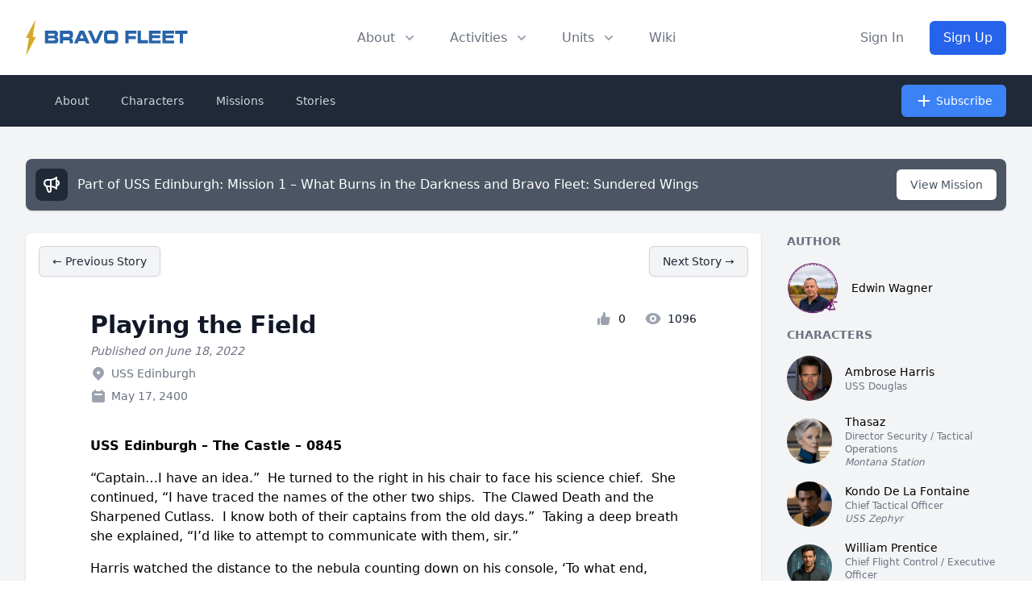

--- FILE ---
content_type: text/html; charset=UTF-8
request_url: https://bravofleet.com/story/55882/
body_size: 12828
content:
<!DOCTYPE html>
<!DOCTYPE html>
<html lang="en" class="scroll-smooth">
<head><meta http-equiv="Content-Type" content="text/html; charset=utf-8">
<title>
  Playing the Field - Bravo Fleet</title>
<meta data-n-head="ssr" name="viewport" content="width=device-width, initial-scale=1">
<meta data-n-head="ssr" data-hid="og:url" name="og:url" property="og:url" content="https://bravofleet.com/story/55882/" />
<meta data-n-head="ssr" data-hid="og:type" name="og:type" property="og:type" content="website">
<meta data-n-head="ssr" data-hid="og:image" name="og:image" property="og:image" content="https://bravofleet.com/images/bf-og.jpg">
<meta data-n-head="ssr" data-hid="og:image:type" name="og:image:type" property="og:image:type" content="image/png">
<meta data-n-head="ssr" data-hid="og:image:width" name="og:image:width" property="og:image:width" content="1200">
<meta data-n-head="ssr" data-hid="og:image:height" name="og:image:height" property="og:image:height" content="630">
<meta name="twitter:image" content="https://bravofleet.com/images/bf-og.jpg">
<meta name="twitter:card" content="summary_large_image">
<meta data-n-head="ssr" data-hid="og:site_name" name="og:site_name" property="og:site_name" content="Bravo Fleet">

<meta property="twitter:domain" content="bravofleet.com">
<meta property="twitter:url" content="https://bravofleet.com/story/55882/">

<meta name="globalsign-domain-verification" content="5d2Ulal7zfhBAPO4WuhI5VosrlmZKYtJx9lh6huKqW" />
<script async src="https://www.googletagmanager.com/gtag/js?id=UA-144588354-1"></script>
<script>
  window.dataLayer = window.dataLayer || [];
  function gtag(){dataLayer.push(arguments);}
  gtag('js', new Date());

  gtag('config', 'UA-144588354-1');
</script>
<script type="text/javascript" src="https://bravofleet.com/wp-content/themes/cambrian/js/modernizr-1.5.min.js"></script>
<link rel="stylesheet" href="https://bravofleet.com/wp-content/themes/cambrian/style.css">
<link href="https://bravofleet.com/wp-content/themes/cambrian/tailwind.min.css" rel="stylesheet">
<link rel="stylesheet" href="https://use.fontawesome.com/releases/v5.15.4/css/all.css">
<link href="https://fonts.googleapis.com/css?family=Open+Sans:400,800i|Roboto:400,900,900i|Nunito:300,400,700" rel="stylesheet">
<script src="https://code.jquery.com/jquery-3.3.1.slim.min.js" integrity="sha384-q8i/X+965DzO0rT7abK41JStQIAqVgRVzpbzo5smXKp4YfRvH+8abtTE1Pi6jizo" crossorigin="anonymous"></script>
</head>
<body>
        
    
<!-- Alert Banner -->
<header>
    <div class="relative bg-white" id="header">
      <div class="flex justify-between items-center max-w-7xl mx-auto px-4 py-6 sm:px-6 md:justify-start md:space-x-10 lg:px-8">
        <div class="flex justify-start lg:w-0 lg:flex-1">
          <a href="/" class="logo"><img id="header-logo" class="inline-block no-select" src="https://bravofleet.com/images/bf-full.svg"></a>
          <!--<a href="/" class="logo"><img class="inline-block no-select" src="https://bravofleet.com/images/bf-full-pride.png"></a>-->
        </div>
        <div class="-mr-2 -my-2 md:hidden">
          <button type="button" id="mobile-button" class="bg-white rounded-md p-2 inline-flex items-center justify-center text-gray-400 hover:text-gray-500 hover:bg-gray-100 focus:outline-none focus:ring-2 focus:ring-inset focus:ring-blue-500" aria-expanded="false">
            <span class="sr-only">Open menu</span>
            <!-- Heroicon name: outline/menu -->
            <svg class="h-6 w-6" xmlns="http://www.w3.org/2000/svg" fill="none" viewBox="0 0 24 24" stroke="currentColor" aria-hidden="true">
              <path stroke-linecap="round" stroke-linejoin="round" stroke-width="2" d="M4 6h16M4 12h16M4 18h16"></path>
            </svg>
          </button>
        </div>
        <nav class="hidden md:flex space-x-10">
          <div class="relative">
            <!-- Item active: "text-gray-900", Item inactive: "text-gray-500" -->
            <button id="about-button" type="button" class="text-gray-500 group rounded-md inline-flex items-center text-base font-medium hover:text-gray-900 focus:outline-none" aria-expanded="false">
              <span>About</span>
              <!--
                Heroicon name: solid/chevron-down

                Item active: "text-gray-600", Item inactive: "text-gray-400"
              -->
              <svg class="text-gray-400 ml-2 h-5 w-5 group-hover:text-gray-500" xmlns="http://www.w3.org/2000/svg" viewBox="0 0 20 20" fill="currentColor" aria-hidden="true">
                <path fill-rule="evenodd" d="M5.293 7.293a1 1 0 011.414 0L10 10.586l3.293-3.293a1 1 0 111.414 1.414l-4 4a1 1 0 01-1.414 0l-4-4a1 1 0 010-1.414z" clip-rule="evenodd"></path>
              </svg>
            </button>
          </div>

          <div class="relative">
            <!-- Item active: "text-gray-900", Item inactive: "text-gray-500" -->
            <button id="activities-button" type="button" class="text-gray-500 group rounded-md inline-flex items-center text-base font-medium hover:text-gray-900 focus:outline-none" aria-expanded="false">
              <span>Activities</span>
              <!--
                Heroicon name: solid/chevron-down

                Item active: "text-gray-600", Item inactive: "text-gray-400"
              -->
              <svg class="text-gray-400 ml-2 h-5 w-5 group-hover:text-gray-500" xmlns="http://www.w3.org/2000/svg" viewBox="0 0 20 20" fill="currentColor" aria-hidden="true">
                <path fill-rule="evenodd" d="M5.293 7.293a1 1 0 011.414 0L10 10.586l3.293-3.293a1 1 0 111.414 1.414l-4 4a1 1 0 01-1.414 0l-4-4a1 1 0 010-1.414z" clip-rule="evenodd"></path>
              </svg>
            </button>
          </div>
          <div class="relative">
            <!-- Item active: "text-gray-900", Item inactive: "text-gray-500" -->
            <button id="units-button" type="button" class="text-gray-500 group rounded-md inline-flex items-center text-base font-medium hover:text-gray-900 focus:outline-none" aria-expanded="false">
              <span>Units</span>
              <!--
                Heroicon name: solid/chevron-down

                Item active: "text-gray-600", Item inactive: "text-gray-400"
              -->
              <svg class="text-gray-400 ml-2 h-5 w-5 group-hover:text-gray-500" xmlns="http://www.w3.org/2000/svg" viewBox="0 0 20 20" fill="currentColor" aria-hidden="true">
                <path fill-rule="evenodd" d="M5.293 7.293a1 1 0 011.414 0L10 10.586l3.293-3.293a1 1 0 111.414 1.414l-4 4a1 1 0 01-1.414 0l-4-4a1 1 0 010-1.414z" clip-rule="evenodd"></path>
              </svg>
            </button>
          </div>
          <a href="https://wiki.bravofleet.com">
            <button class="text-base font-medium text-gray-500 hover:text-gray-900">Wiki</button>
          </a>
        </nav>
                <div class="hidden md:flex items-center justify-end md:flex-1 lg:w-0">
          <a href="/wp-login.php" class="whitespace-nowrap text-base font-medium text-gray-500 hover:text-gray-900">
            Sign In
          </a>
          <a href="/join" class="ml-8 whitespace-nowrap inline-flex items-center justify-center px-4 py-2 border border-transparent rounded-md shadow-sm text-base font-medium text-white bg-gradient-to-r from-blue-600 to-blue-600 hover:from-blue-700 hover:to-blue-700">
            Sign Up
          </a>
        </div>
              </div>

      <!--
        Mobile menu, show/hide based on mobile menu state.

        Entering: "duration-200 ease-out"
          From: "opacity-0 scale-95"
          To: "opacity-100 scale-100"
        Leaving: "duration-100 ease-in"
          From: "opacity-100 scale-100"
          To: "opacity-0 scale-95"
      -->
      <div class="absolute z-30 top-0 inset-x-0 p-2 transition transform origin-top-right hidden" id="mobile-menu">
        <div class="rounded-lg shadow-lg ring-1 ring-black ring-opacity-5 bg-white divide-y-2 divide-gray-50">
          <div class="pt-5 pb-6 px-5">
            <div class="flex items-center justify-between">
              <div>
                 <a href="/" class="logo"><img style="display:inline-block" src="https://bravofleet.com/wp-content/themes/cambrian/images/bf-bolt.png"> Bravo Fleet</a>
              </div>
              <div class="-mr-2">
                <button type="button" id="mobile-close" class="bg-white rounded-md p-2 inline-flex items-center justify-center text-gray-400 hover:text-gray-500 hover:bg-gray-100 focus:outline-none focus:ring-2 focus:ring-inset focus:ring-blue-500">
                  <span class="sr-only">Close menu</span>
                  <svg class="h-6 w-6" xmlns="http://www.w3.org/2000/svg" fill="none" viewBox="0 0 24 24" stroke="currentColor" aria-hidden="true">
                    <path stroke-linecap="round" stroke-linejoin="round" stroke-width="2" d="M6 18L18 6M6 6l12 12"></path>
                  </svg>
                </button>
              </div>
            </div>
            <div class="mt-6">
              <nav class="grid grid-cols-1 gap-7">
                <a href="/writing" class="-m-3 p-3 flex items-center rounded-lg hover:bg-gray-50">
                  <div class="flex-shrink-0 flex items-center justify-center h-10 w-10 rounded-md bg-gradient-to-r from-blue-600 to-blue-700 text-white">
                    <i class="fas fa-pencil-alt fa-fw text-xl text-white"></i>
                  </div>
                  <div class="ml-4 text-base font-medium text-gray-900">
                    Writing
                  </div>
                </a>

                <a href="/competitions" class="-m-3 p-3 flex items-center rounded-lg hover:bg-gray-50">
                  <div class="flex-shrink-0 flex items-center justify-center h-10 w-10 rounded-md bg-gradient-to-r from-blue-600 to-blue-700 text-white">
                    <i class="fas fa-trophy fa-fw text-xl text-white"></i>
                  </div>
                  <div class="ml-4 text-base font-medium text-gray-900">
                    Competitions
                  </div>
                </a>

                <a href="/games" class="-m-3 p-3 flex items-center rounded-lg hover:bg-gray-50">
                  <div class="flex-shrink-0 flex items-center justify-center h-10 w-10 rounded-md bg-gradient-to-r from-blue-600 to-blue-700 text-white">
                    <i class="fas fa-users fa-fw text-xl text-white"></i>
                  </div>
                  <div class="ml-4 text-base font-medium text-gray-900">
                    Roleplaying Games
                  </div>
                </a>

                <a href="https://wiki.bravofleet.com" class="-m-3 p-3 flex items-center rounded-lg hover:bg-gray-50">
                  <div class="flex-shrink-0 flex items-center justify-center h-10 w-10 rounded-md bg-gradient-to-r from-blue-600 to-blue-700 text-white">
                    <i class="fas fa-bolt fa-fw text-xl text-white"></i>
                  </div>
                  <div class="ml-4 text-base font-medium text-gray-900">
                    Wiki
                  </div>
                </a>
                
                <a href="https://discord.gg/bravofleet" class="-m-3 p-3 flex items-center rounded-lg hover:bg-gray-50">
                  <div class="flex-shrink-0 flex items-center justify-center h-10 w-10 rounded-md bg-gradient-to-r from-blue-600 to-blue-700 text-white">
                    <i class="fab fa-discord fa-fw text-xl text-white"></i>
                  </div>
                  <div class="ml-4 text-base font-medium text-gray-900">
                    Discord
                  </div>
                </a>
              </nav>
            </div>
          </div>
          <div class="py-6 px-5">
            <div class="grid grid-cols-2 gap-4">
              <a href="/group/cadets" class="text-base font-medium text-gray-900 hover:text-gray-700">
                Starbase Bravo
              </a>
              <a href="/group/task-force-17" class="text-base font-medium text-gray-900 hover:text-gray-700">
                Task Force 17
              </a>
              <a href="/group/task-force-21" class="text-base font-medium text-gray-900 hover:text-gray-700">
                Task Force 21
              </a>
              <a href="/group/task-force-47" class="text-base font-medium text-gray-900 hover:text-gray-700">
                Task Force 47
              </a>
              <a href="/group/task-force-72" class="text-base font-medium text-gray-900 hover:text-gray-700">
                Task Force 72
              </a>
              <a href="/group/task-force-86" class="text-base font-medium text-gray-900 hover:text-gray-700">
                Task Force 86
              </a>
              <a href="/group/task-force-93" class="text-base font-medium text-gray-900 hover:text-gray-700">
                Task Force 93
              </a>
              <a href="/group/reserves" class="text-base font-medium text-gray-900 hover:text-gray-700">
                Reserves
              </a>
            </div>
            <div class="mt-6">
                            <a href="/wp-login.php" class="w-full flex items-center justify-center px-4 py-2 border border-transparent rounded-md shadow-sm text-base font-medium text-white bg-gradient-to-r from-blue-600 to-blue-600 hover:from-blue-700 hover:to-blue-700">
                Sign In
              </a>
              <p class="mt-6 text-center text-base font-medium text-gray-500">
                New member?
                <a href="/join" class="text-gray-900">
                  Sign Up
                </a>
              </p>
                          </div>
          </div>
        </div>
      </div>
  
    <div id="about-menu" class="absolute inset-x-0 transform shadow-lg opacity-0 -translate-y-1 hidden transition ease-out duration-150 -mt-2">
      <div class="absolute inset-0 flex">
        <div class="bg-gray-50 w-1/2"></div>
        <div class="bg-gray-100 w-1/2"></div>
      </div>
      <div class="relative max-w-7xl mx-auto grid grid-cols-1 lg:grid-cols-2">
        <nav class="grid gap-y-10 px-4 py-8 bg-gray-50 sm:grid-cols-2 sm:gap-x-8 sm:px-6 lg:px-8 xl:pr-12">
          <div class="space-y-5">
            <h3 class="text-sm leading-5 font-medium tracking-wide text-gray-500 uppercase">
              Community
            </h3>
            <ul class="space-y-6">
              <!--<li class="flow-root">-->
              <!--  <a href="/about" class="-m-3 p-3 flex items-center space-x-4 rounded-md text-base leading-6 font-medium text-gray-900 hover:bg-gray-100 transition ease-in-out duration-150">-->
              <!--    <svg class="flex-shrink-0 h-6 w-6 text-gray-400" xmlns="http://www.w3.org/2000/svg" fill="none" viewBox="0 0 24 24" stroke="currentColor">-->
              <!--      <path stroke-linecap="round" stroke-linejoin="round" stroke-width="2" d="M13 16h-1v-4h-1m1-4h.01M21 12a9 9 0 11-18 0 9 9 0 0118 0z" />-->
              <!--    </svg>-->
              <!--    <span>About</span>-->
              <!--  </a>-->
              <!--</li>-->
              <li class="flow-root">
                <a href="/staff" class="-m-3 p-3 flex items-center space-x-4 rounded-md text-base leading-6 font-medium text-gray-900 hover:bg-gray-100 transition ease-in-out duration-150">
                  <svg class="flex-shrink-0 h-6 w-6 text-gray-400" xmlns="http://www.w3.org/2000/svg" fill="none" viewBox="0 0 24 24" stroke="currentColor">
                    <path stroke-linecap="round" stroke-linejoin="round" stroke-width="2" d="M17 20h5v-2a3 3 0 00-5.356-1.857M17 20H7m10 0v-2c0-.656-.126-1.283-.356-1.857M7 20H2v-2a3 3 0 015.356-1.857M7 20v-2c0-.656.126-1.283.356-1.857m0 0a5.002 5.002 0 019.288 0M15 7a3 3 0 11-6 0 3 3 0 016 0zm6 3a2 2 0 11-4 0 2 2 0 014 0zM7 10a2 2 0 11-4 0 2 2 0 014 0z" />
                  </svg>
                  <span>Staff</span>
                </a>
              </li>
              <li class="flow-root">
                <a href="https://wiki.bravofleet.com/index.php/Category:Bravo_Fleet_Policies" class="-m-3 p-3 flex items-center space-x-4 rounded-md text-base leading-6 font-medium text-gray-900 hover:bg-gray-100 transition ease-in-out duration-150">
                  <svg class="flex-shrink-0 h-6 w-6 text-gray-400" xmlns="http://www.w3.org/2000/svg" fill="none" viewBox="0 0 24 24" stroke="currentColor">
                    <path stroke-linecap="round" stroke-linejoin="round" stroke-width="2" d="M8 14v3m4-3v3m4-3v3M3 21h18M3 10h18M3 7l9-4 9 4M4 10h16v11H4V10z" />
                  </svg>
                  <span>Policy</span>
                </a>
              </li>
              <li class="flow-root">
                <a href="/votes" class="-m-3 p-3 flex items-center space-x-4 rounded-md text-base leading-6 font-medium text-gray-900 hover:bg-gray-100 transition ease-in-out duration-150">
                  <svg class="flex-shrink-0 h-6 w-6 text-gray-400" xmlns="http://www.w3.org/2000/svg" fill="none" viewBox="0 0 24 24" stroke="currentColor">
                    <path stroke-linecap="round" stroke-linejoin="round" stroke-width="2" d="M9 5H7a2 2 0 00-2 2v12a2 2 0 002 2h10a2 2 0 002-2V7a2 2 0 00-2-2h-2M9 5a2 2 0 002 2h2a2 2 0 002-2M9 5a2 2 0 012-2h2a2 2 0 012 2m-6 9l2 2 4-4" />
                  </svg>
                  <span>Votes</span>
                </a>
              </li>
              <li class="flow-root">
                <a href="/trials" class="-m-3 p-3 flex items-center space-x-4 rounded-md text-base leading-6 font-medium text-gray-900 hover:bg-gray-100 transition ease-in-out duration-150">
                  <svg class="flex-shrink-0 h-6 w-6 text-gray-400" xmlns="http://www.w3.org/2000/svg" fill="none" viewBox="0 0 24 24" stroke="currentColor">
                    <path stroke-linecap="round" stroke-linejoin="round" stroke-width="2" d="M3 6l3 1m0 0l-3 9a5.002 5.002 0 006.001 0M6 7l3 9M6 7l6-2m6 2l3-1m-3 1l-3 9a5.002 5.002 0 006.001 0M18 7l3 9m-3-9l-6-2m0-2v2m0 16V5m0 16H9m3 0h3" />
                  </svg>
                  <span>JAG</span>
                </a>
              </li>
              <li class="flow-root">
                <a href="https://wiki.bravofleet.com/index.php?title=Bravo_Fleet_FAQ" class="-m-3 p-3 flex items-center space-x-4 rounded-md text-base leading-6 font-medium text-gray-900 hover:bg-gray-100 transition ease-in-out duration-150">
                  <svg class="flex-shrink-0 h-6 w-6 text-gray-400" xmlns="http://www.w3.org/2000/svg" class="h-6 w-6" fill="none" viewBox="0 0 24 24" stroke="currentColor">
                      <path stroke-linecap="round" stroke-linejoin="round" stroke-width="2" d="M8.228 9c.549-1.165 2.03-2 3.772-2 2.21 0 4 1.343 4 3 0 1.4-1.278 2.575-3.006 2.907-.542.104-.994.54-.994 1.093m0 3h.01M21 12a9 9 0 11-18 0 9 9 0 0118 0z" />
                    </svg>
                  <span>FAQ</span>
                </a>
              </li>
            </ul>
          </div>
          <div class="space-y-5">
            <h3 class="text-sm leading-5 font-medium tracking-wide text-gray-500 uppercase">
              Resources
            </h3>
            <ul class="space-y-6">
              <li class="flow-root">
                <a href="/registry" class="-m-3 p-3 flex items-center space-x-4 rounded-md text-base leading-6 font-medium text-gray-900 hover:bg-gray-100 transition ease-in-out duration-150">
                  <svg class="flex-shrink-0 h-6 w-6 text-gray-400" xmlns="http://www.w3.org/2000/svg" fill="none" viewBox="0 0 24 24" stroke="currentColor">
                    <path stroke-linecap="round" stroke-linejoin="round" stroke-width="2" d="M5 8h14M5 8a2 2 0 110-4h14a2 2 0 110 4M5 8v10a2 2 0 002 2h10a2 2 0 002-2V8m-9 4h4" />
                  </svg>
                  <span>Command Registry</span>
                </a>
              </li>
              <li class="flow-root">
                <a href="/graphics" class="-m-3 p-3 flex items-center space-x-4 rounded-md text-base leading-6 font-medium text-gray-900 hover:bg-gray-100 transition ease-in-out duration-150">
                  <!-- Heroicon name: globe-alt -->
                  <svg class="flex-shrink-0 h-6 w-6 text-gray-400" xmlns="http://www.w3.org/2000/svg" fill="none" viewBox="0 0 24 24" stroke="currentColor">
                    <path stroke-linecap="round" stroke-linejoin="round" stroke-width="2" d="M4 16l4.586-4.586a2 2 0 012.828 0L16 16m-2-2l1.586-1.586a2 2 0 012.828 0L20 14m-6-6h.01M6 20h12a2 2 0 002-2V6a2 2 0 00-2-2H6a2 2 0 00-2 2v12a2 2 0 002 2z" />
                  </svg>
                  <span>Graphics</span>
                </a>
              </li>
              <li class="flow-root">
                <a href="/awards" class="-m-3 p-3 flex items-center space-x-4 rounded-md text-base leading-6 font-medium text-gray-900 hover:bg-gray-100 transition ease-in-out duration-150">
                  <!-- Heroicon name: bookmark-alt -->
                  <svg class="flex-shrink-0 h-6 w-6 text-gray-400" xmlns="http://www.w3.org/2000/svg" fill="none" viewBox="0 0 24 24" stroke="currentColor">
                    <path stroke-linecap="round" stroke-linejoin="round" stroke-width="2" d="M11.049 2.927c.3-.921 1.603-.921 1.902 0l1.519 4.674a1 1 0 00.95.69h4.915c.969 0 1.371 1.24.588 1.81l-3.976 2.888a1 1 0 00-.363 1.118l1.518 4.674c.3.922-.755 1.688-1.538 1.118l-3.976-2.888a1 1 0 00-1.176 0l-3.976 2.888c-.783.57-1.838-.197-1.538-1.118l1.518-4.674a1 1 0 00-.363-1.118l-3.976-2.888c-.784-.57-.38-1.81.588-1.81h4.914a1 1 0 00.951-.69l1.519-4.674z" />
                  </svg>
                  <span>Awards</span>
                </a>
              </li>
              <li class="flow-root">
                <a href="/ranks" class="-m-3 p-3 flex items-center space-x-4 rounded-md text-base leading-6 font-medium text-gray-900 hover:bg-gray-100 transition ease-in-out duration-150">
                  <svg class="flex-shrink-0 h-6 w-6 text-gray-400" xmlns="http://www.w3.org/2000/svg" fill="none" viewBox="0 0 24 24" stroke="currentColor">
                    <path stroke-linecap="round" stroke-linejoin="round" stroke-width="2" d="M5 3v4M3 5h4M6 17v4m-2-2h4m5-16l2.286 6.857L21 12l-5.714 2.143L13 21l-2.286-6.857L5 12l5.714-2.143L13 3z" />
                  </svg>
                  <span>Ranks</span>
                </a>
              </li>
              <li class="flow-root">
                <a href="https://wiki.bravofleet.com/index.php/Category:Specifications" class="-m-3 p-3 flex items-center space-x-4 rounded-md text-base leading-6 font-medium text-gray-900 hover:bg-gray-100 transition ease-in-out duration-150">
                  <!-- Heroicon name: desktop-computer -->
                  <svg class="flex-shrink-0 h-6 w-6 text-gray-400" xmlns="http://www.w3.org/2000/svg" fill="none" viewBox="0 0 24 24" stroke="currentColor">
                    <path stroke-linecap="round" stroke-linejoin="round" stroke-width="2" d="M9 12h6m-6 4h6m2 5H7a2 2 0 01-2-2V5a2 2 0 012-2h5.586a1 1 0 01.707.293l5.414 5.414a1 1 0 01.293.707V19a2 2 0 01-2 2z" />
                  </svg>
                  <span>Specifications</span>
                </a>
              </li>
              <li class="flow-root">
                <a href="https://maps.bravofleet.com" class="-m-3 p-3 flex items-center space-x-4 rounded-md text-base leading-6 font-medium text-gray-900 hover:bg-gray-100 transition ease-in-out duration-150">
                  <svg xmlns="http://www.w3.org/2000/svg" class="flex-shrink-0 h-6 w-6 text-gray-400" fill="none" viewBox="0 0 24 24" stroke="currentColor" stroke-width="2">
                      <path stroke-linecap="round" stroke-linejoin="round" d="M17.657 16.657L13.414 20.9a1.998 1.998 0 01-2.827 0l-4.244-4.243a8 8 0 1111.314 0z" />
                      <path stroke-linecap="round" stroke-linejoin="round" d="M15 11a3 3 0 11-6 0 3 3 0 016 0z" />
                    </svg>
                  <span>Maps</span>
                </a>
              </li>
              <li class="flow-root">
                <a href="https://bravofleet.transistor.fm/" class="-m-3 p-3 flex items-center space-x-4 rounded-md text-base leading-6 font-medium text-gray-900 hover:bg-gray-100 transition ease-in-out duration-150">
                    <svg xmlns="http://www.w3.org/2000/svg" class="flex-shrink-0 h-6 w-6 text-gray-400" fill="none" viewBox="0 0 15 24" stroke="currentColor" stroke-width="2">
                        <path stroke-linecap="round" stroke-linejoin="round" stroke-width="2" d="M 7.60,0.00 C 2.15,7.69 0.30,15.34 0.00,24.00 1.80,22.26 7.52,15.35 9.56,14.95 10.92,14.68 12.48,16.82 15.00,22.21 14.67,14.70 11.63,4.97 7.60,0.00 7.60,0.00 7.60,0.00 7.60,0.00 Z" />
                    </svg>
                  <span>Podcast</span>
                </a>
              </li>
            </ul>
          </div>
        </nav>
        <div class="space-y-6 bg-gray-100 px-4 py-8 sm:py-8 sm:px-6 lg:px-8 xl:pl-12">
          <div class="space-y-6">
            <h3 class="text-sm leading-5 font-medium tracking-wide text-gray-500 uppercase">
              Announcements
            </h3>
            <ul class="space-y-6">
                        <li class="flow-root">
                <a href="https://bravofleet.com/group_news/affiliate-command-price-changes/" class="-m-3 p-3 flex rounded-lg hover:bg-gray-200 transition ease-in-out duration-150 sm:space-x-8">
                  <div class="space-y-1 w-0 flex-1">
                    <h4 class="text-base leading-6 font-medium text-gray-900 truncate">
                      Affiliate Command price changes                    </h4>
                    <p class="text-sm leading-5 text-gray-500">
                      Hi folks! McGig here, your new Logistics Officer. With a new year and new faces, things are changing in Logistics. The Asset Quality System is moving...                    </p>
                  </div>
                </a>
              </li>
                            <li class="flow-root">
                <a href="https://bravofleet.com/group_news/intelligence-report-7-welcome-to-2403/" class="-m-3 p-3 flex rounded-lg hover:bg-gray-200 transition ease-in-out duration-150 sm:space-x-8">
                  <div class="space-y-1 w-0 flex-1">
                    <h4 class="text-base leading-6 font-medium text-gray-900 truncate">
                      Intelligence Report #7: Welcome to 2403                    </h4>
                    <p class="text-sm leading-5 text-gray-500">
                      Terix’s eyes narrowed. ‘These are not refugees, Captain. They are criminals and dissidents who fled lawful detention. The Free State has made it...                    </p>
                  </div>
                </a>
              </li>
                            </ul>
          </div>
          <div class="text-sm leading-5 font-medium">
            <a href="/group_news" class="text-blue-600 hover:text-blue-500 transition ease-in-out duration-150">
              View all announcements &rarr;
            </a>
          </div>
        </div>
      </div>
    </div>
    
    
    <div id="activities" class="absolute inset-x-0 transform shadow-lg opacity-0 -translate-y-1 hidden transition ease-out duration-150 -mt-2">
      <div class="bg-gray-50">
        <div class="max-w-7xl mx-auto grid gap-y-6 px-4 py-6 sm:grid-cols-2 sm:gap-8 sm:px-6 sm:py-8 lg:grid-cols-5 lg:px-8 lg:pb-10">
          <a href="/writing" class="-m-3 p-4 flex flex-col justify-between space-y-6 rounded-lg hover:bg-gray-100 transition ease-in-out duration-150">
            <div class="space-x-4 flex md:h-full lg:flex-col lg:space-x-0 lg:space-y-4">
              <div class="space-y-2 md:flex-1 md:flex md:flex-col md:justify-between lg:space-y-4">
                <div class="space-y-1">
                  <p class="text-base leading-6 font-medium text-gray-900">
                    Fiction Writing
                  </p>
                  <p class="text-sm leading-5 text-gray-500">
                    Write in our epic fleet storylines as the captain of your own starship.
                  </p>
                </div>
                <p class="text-sm leading-5 font-medium text-blue-600">
                  Learn more &rarr;
                </p>
              </div>
            </div>
          </a>
          <a href="/competitions" class="-m-3 p-4 flex flex-col justify-between space-y-6 rounded-lg hover:bg-gray-100 transition ease-in-out duration-150">
            <div class="space-x-4 flex md:h-full lg:flex-col lg:space-x-0 lg:space-y-4">
              <div class="space-y-2 md:flex-1 md:flex md:flex-col md:justify-between lg:space-y-4">
                <div class="space-y-1">
                  <p class="text-base leading-6 font-medium text-gray-900">
                    Competitions
                  </p>
                  <p class="text-sm leading-5 text-gray-500">
                    Compete with other members in writing, graphics, gaming, and puzzle events.
                  </p>
                </div>
                <p class="text-sm leading-5 font-medium text-blue-600">
                  Learn more &rarr;
                </p>
              </div>
            </div>
          </a>
          <a href="/gaming_events" class="-m-3 p-4 flex flex-col justify-between space-y-6 rounded-lg hover:bg-gray-100 transition ease-in-out duration-150">
            <div class="space-x-4 flex md:h-full lg:flex-col lg:space-x-0 lg:space-y-4">
              <div class="space-y-2 md:flex-1 md:flex md:flex-col md:justify-between lg:space-y-4">
                <div class="space-y-1">
                  <p class="text-base leading-6 font-medium text-gray-900">
                    Gaming
                  </p>
                  <p class="text-sm leading-5 text-gray-500">
                    Join fellow gamers in Star Trek Online and many more supported games.
                  </p>
                </div>
                <p class="text-sm leading-5 font-medium text-blue-600">
                  Learn more &rarr;
                </p>
              </div>
            </div>
          </a>
          <a href="/games" class="-m-3 p-4 flex flex-col justify-between space-y-6 rounded-lg hover:bg-gray-100 transition ease-in-out duration-150">
            <div class="space-x-4 flex md:h-full lg:flex-col lg:space-x-0 lg:space-y-4">
              <div class="space-y-2 md:flex-1 md:flex md:flex-col md:justify-between lg:space-y-4">
                <div class="space-y-1">
                  <p class="text-base leading-6 font-medium text-gray-900">
                    Roleplaying Games
                  </p>
                  <p class="text-sm leading-5 text-gray-500">
                    Join a crew and help write their next chapter together.
                  </p>
                </div>
                <p class="text-sm leading-5 font-medium text-blue-600">
                  Learn more &rarr;
                </p>
              </div>
            </div>
          </a>
          <a href="/sandboxes" class="-m-3 p-4 flex flex-col justify-between space-y-6 rounded-lg hover:bg-gray-100 transition ease-in-out duration-150">
            <div class="space-x-4 flex md:h-full lg:flex-col lg:space-x-0 lg:space-y-4">
              <div class="space-y-2 md:flex-1 md:flex md:flex-col md:justify-between lg:space-y-4">
                <div class="space-y-1">
                  <p class="text-base leading-6 font-medium text-gray-900">
                    Writing Sandboxes
                  </p>
                  <p class="text-sm leading-5 text-gray-500">
                    Write with the rest of the fleet in one of our collaborative writing sandboxes, open to all members!
                  </p>
                </div>
                <p class="text-sm leading-5 font-medium text-blue-600">
                  Learn more &rarr;
                </p>
              </div>
            </div>
          </a>
        </div>
      </div>
      <div class="bg-gray-100">
        <div class="max-w-7xl mx-auto space-y-6 px-4 py-4 sm:flex sm:space-y-0 sm:space-x-10 sm:px-6 lg:px-8">
          <div class="flow-root">
            <a href="https://discord.gg/bravofleet" class="-m-3 p-3 space-x-3 flex items-center rounded-md text-base leading-6 font-medium text-gray-900 hover:bg-gray-200 transition ease-in-out duration-150">
              <i class="fab fa-discord fa-fw flex-shrink-0 text-gray-400"></i>
              <span>Discord</span>
            </a>
          </div>
          <div class="flow-root">
            <a href="/events" class="-m-3 p-3 space-x-3 flex items-center rounded-md text-base leading-6 font-medium text-gray-900 hover:bg-gray-200 transition ease-in-out duration-150">
              <i class="fas fa-calendar-check fa-fw flex-shrink-0 text-gray-400"></i>
              <span>Events</span>
            </a>
          </div>
          <!--<div class="flow-root">-->
          <!--  <a href="#" class="-m-3 p-3 space-x-3 flex items-center rounded-md text-base leading-6 font-medium text-gray-900 hover:bg-gray-200 transition ease-in-out duration-150">-->
              <!-- Heroicon name: play -->
          <!--    <svg class="flex-shrink-0 h-6 w-6 text-gray-400" xmlns="http://www.w3.org/2000/svg" fill="none" viewBox="0 0 24 24" stroke="currentColor">-->
          <!--      <path stroke-linecap="round" stroke-linejoin="round" stroke-width="2" d="M9 12h6m-6 4h6m2 5H7a2 2 0 01-2-2V5a2 2 0 012-2h5.586a1 1 0 01.707.293l5.414 5.414a1 1 0 01.293.707V19a2 2 0 01-2 2z" />-->
          <!--    </svg>-->
          <!--    <span>New Member Process</span>-->
          <!--  </a>-->
          <!--</div>-->
          <div class="flow-root">
            <a href="https://academy.bravofleet.com/" class="-m-3 p-3 space-x-3 flex items-center rounded-md text-base leading-6 font-medium text-gray-900 hover:bg-gray-200 transition ease-in-out duration-150">
              <i class="fas fa-graduation-cap fa-fw flex-shrink-0 text-gray-400"></i>
              <span>Academy</span>
            </a>
          </div>
          <!--<div class="flow-root">-->
          <!--  <a href="#" class="-m-3 p-3 space-x-3 flex items-center rounded-md text-base leading-6 font-medium text-gray-900 hover:bg-gray-200 transition ease-in-out duration-150">-->
              <!-- Heroicon name: phone -->
          <!--    <svg class="flex-shrink-0 h-6 w-6 text-gray-400" xmlns="http://www.w3.org/2000/svg" fill="none" viewBox="0 0 24 24" stroke="currentColor">-->
          <!--      <path stroke-linecap="round" stroke-linejoin="round" stroke-width="2" d="M18.364 5.636l-3.536 3.536m0 5.656l3.536 3.536M9.172 9.172L5.636 5.636m3.536 9.192l-3.536 3.536M21 12a9 9 0 11-18 0 9 9 0 0118 0zm-5 0a4 4 0 11-8 0 4 4 0 018 0z" />-->
          <!--    </svg>-->
          <!--    <span>Support</span>-->
          <!--  </a>-->
          <!--</div>-->
        </div>
      </div>
    </div>
    
    
    
    <div id="units" class="absolute inset-x-0 transform shadow-lg opacity-0 -translate-y-1 hidden transition ease-out duration-150 -mt-2">
      <div class="bg-gray-50">
         <div class="max-w-7xl mx-auto sm:px-6 sm:py-8 lg:grid-cols-4 lg:px-8 lg:pb-10 grid grid-cols-2 gap-8 md:grid-cols-6 lg:grid-cols-6">
          <!--<div class="col-span-1 flex justify-center md:col-span-2 lg:col-span-1">-->
          <!--  <a href="/group/cadets" class="space-y-4">-->
          <!--      <img class="h-20 block m-auto" src="/images/bolt-g.png" alt="Tuple">-->
          <!--      <p class=" block text-center text-sm font-semibold uppercase text-gray-500 tracking-wide">-->
          <!--        Starbase bravo-->
          <!--      </p>-->
          <!--  </a>-->
          <!--</div>-->
          <div class="col-span-1 flex justify-center md:col-span-2 lg:col-span-1">
            <a href="/group/task-force-17">
                <img class="h-20 block m-auto mb-4" src="https://bravofleet.com/images/tf17g.png" alt="Tuple">
                <p class="block text-center text-sm font-semibold uppercase text-gray-500 tracking-wide mb-1">
                  Task Force 17
                </p>
                <p class="text-center text-sm text-gray-500">
                    Deep Space Operations
                </p>
            </a>
          </div>
          <div class="col-span-1 flex justify-center md:col-span-2 lg:col-span-1">
            <a href="/group/task-force-21">
                <img class="h-20 block m-auto mb-4" src="/images/tf21g.png" alt="Tuple">
                <p class="block text-center text-sm font-semibold uppercase text-gray-500 tracking-wide mb-1">
                  Task Force 21
                </p>
                <p class="text-center text-sm text-gray-500">
                    Frontier Operations
                </p>
            </a>
          </div>
          <div class="col-span-1 flex justify-center md:col-span-2 lg:col-span-1">
            <a href="/group/task-force-47">
                <img class="h-20 block m-auto mb-4" src="https://bravofleet.com/images/tf47g.png" alt="Tuple">
                <p class="block text-center text-sm font-semibold uppercase text-gray-500 tracking-wide mb-1">
                  Task Force 47
                </p>
                <p class="text-center text-sm text-gray-500">
                    Pathfinding Operations
                </p>
            </a>
          </div>
          <div class="col-span-1 flex justify-center md:col-span-2 lg:col-span-1">
            <a href="/group/task-force-72">
                <img class="h-20 block m-auto mb-4" src="https://bravofleet.com/images/tf72g.png" alt="Tuple">
                <p class=" block text-center text-sm font-semibold uppercase text-gray-500 tracking-wide mb-1">
                  Task Force 72
                </p>
                <p class="text-center text-sm text-gray-500">
                    Diplomatic Operations
                </p>
            </a>
          </div>
          <div class="col-span-1 flex justify-center md:col-span-2 lg:col-span-1">
            <a href="/group/task-force-86">
                <img class="h-20 block m-auto mb-4" src="https://bravofleet.com/images/tf86g.png" alt="Tuple">
                <p class=" block text-center text-sm font-semibold uppercase text-gray-500 tracking-wide mb-1">
                  Task Force 86
                </p>
                <p class="text-center text-sm text-gray-500">
                    Border Operations
                </p>
            </a>
          </div>
          <div class="col-span-1 flex justify-center md:col-span-2 md:col-start-2 lg:col-span-1">
            <a href="/group/task-force-93">
                <img class="h-20 block m-auto mb-4" src="https://bravofleet.com/images/tf93g.png" alt="Tuple">
                <p class=" block text-center text-sm font-semibold uppercase text-gray-500 tracking-wide mb-1">
                  Task Force 93
                </p>
                <p class="text-center text-sm text-gray-500">
                    Humanitarian Operations
                </p>
            </a>
          </div>
          <!--<div class="col-span-1 flex justify-center md:col-span-2 lg:col-span-1">-->
          <!--  <a href="/group/reserves" class="space-y-4">-->
          <!--      <img class="h-20 block m-auto" src="/images/bravo.png" alt="Tuple">-->
          <!--      <p class=" block text-center text-sm font-semibold uppercase text-gray-500 tracking-wide">-->
          <!--        Reserves-->
          <!--      </p>-->
          <!--  </a>-->
          <!--</div>-->
        </div> 
      </div>
      <div class="bg-gray-100">
        <div class="max-w-7xl mx-auto space-y-6 px-4 py-4 sm:flex sm:space-y-0 sm:space-x-10 sm:px-6 lg:px-8">
          <div class="flow-root">
            <a href="/group/cadets" class="-m-3 p-3 space-x-3 flex items-center rounded-md text-base leading-6 font-medium text-gray-900 hover:bg-gray-200 transition ease-in-out duration-150">
              <!--<i class="fab fa-discord fa-fw flex-shrink-0 text-gray-400"></i>-->
              <img class="h-5 flex-shrink-0" src="/images/bolt-g.png" alt="Tuple">
              <span>Headquarters</span>
            </a>
          </div>
          <div class="flow-root">
            <a href="/group/reserves" class="-m-3 p-3 space-x-3 flex items-center rounded-md text-base leading-6 font-medium text-gray-900 hover:bg-gray-200 transition ease-in-out duration-150">
              <img class="h-5 flex-shrink-0" src="/images/bravo.png" alt="Tuple">
              <!--<i class="fas fa-calendar-check fa-fw flex-shrink-0 text-gray-400"></i>-->
              <span>Reserves</span>
            </a>
          </div>
        </div>
      </div>
    </div>
  </header>

<script
  src="https://code.jquery.com/jquery-3.5.1.min.js"
  integrity="sha256-9/aliU8dGd2tb6OSsuzixeV4y/faTqgFtohetphbbj0="
  crossorigin="anonymous"></script>
<script type="text/javascript">

	$("#mobile-button").click(function() {
		$("#mobile-menu").toggleClass("hidden");
	});
	$("#mobile-close").click(function() {
		$("#mobile-menu").toggleClass("hidden");
	});
  $("#activities-button").click(function(event) {
    $("#activities-button").toggleClass("text-gray-500");
    $("#activities-button").toggleClass("text-gray-900");
    $("#activities").toggleClass("opacity-0 -translate-y-1 hidden");
    $("#activities").toggleClass("opacity-100 translate-y-1 z-50");

    if($("#about-button").data("clicked")) {
      $("#about-button").toggleClass("text-gray-500");
      $("#about-button").toggleClass("text-gray-900");
      $("#about-menu").toggleClass("opacity-0 -translate-y-1 hidden");
      $("#about-menu").toggleClass("opacity-100 translate-y-1 z-50");
      $("#about-button").data("clicked", false);
    }
    if($("#units-button").data("clicked")) {
      $("#units-button").toggleClass("text-gray-500");
      $("#units-button").toggleClass("text-gray-900");
      $("#units").toggleClass("opacity-0 -translate-y-1 hidden");
      $("#units").toggleClass("opacity-100 translate-y-1 z-50");
      $("#units-button").data("clicked", false);
    }
    if($("#user-button").data("clicked")) {
      $("#user-button").toggleClass("text-gray-500");
      $("#user-button").toggleClass("text-gray-900");
      $("#user").toggleClass("opacity-0 -translate-y-1 hidden");
      $("#user").toggleClass("opacity-100 translate-y-1 z-50");
      $("#user-button").data("clicked", false);
    }
    if($(this).data("clicked")) {
      $(this).data("clicked", false);
    }
    else {
      $(this).data("clicked", true);
    }
    event.stopPropagation();
  });
  $("#about-button").click(function(event) {
    $("#about-button").toggleClass("text-gray-500");
    $("#about-button").toggleClass("text-gray-900");
    $("#about-menu").toggleClass("opacity-0 -translate-y-1 hidden");
    $("#about-menu").toggleClass("opacity-100 translate-y-1 z-50");

    if($("#activities-button").data("clicked")) {
      $("#activities-button").toggleClass("text-gray-500");
      $("#activities-button").toggleClass("text-gray-900");
      $("#activities").toggleClass("opacity-0 -translate-y-1 hidden");
      $("#activities").toggleClass("opacity-100 translate-y-1 z-50");
      $("#activities-button").data("clicked", false);
    }
    if($("#units-button").data("clicked")) {
      $("#units-button").toggleClass("text-gray-500");
      $("#units-button").toggleClass("text-gray-900");
      $("#units").toggleClass("opacity-0 -translate-y-1 hidden");
      $("#units").toggleClass("opacity-100 translate-y-1 z-50");
      $("#units-button").data("clicked", false);
    }
    if($("#user-button").data("clicked")) {
      $("#user-button").toggleClass("text-gray-500");
      $("#user-button").toggleClass("text-gray-900");
      $("#user").toggleClass("opacity-0 -translate-y-1 hidden");
      $("#user").toggleClass("opacity-100 translate-y-1 z-50");
      $("#user-button").data("clicked", false);
    }
    if($(this).data("clicked")) {
      $(this).data("clicked", false);
    }
    else {
      $(this).data("clicked", true);
    }
    event.stopPropagation();
  });
  $("#units-button").click(function(event) {
    $("#units-button").toggleClass("text-gray-500");
    $("#units-button").toggleClass("text-gray-900");
    $("#units").toggleClass("opacity-0 -translate-y-1 hidden");
    $("#units").toggleClass("opacity-100 translate-y-1 z-50");

    if($("#about-button").data("clicked")) {
      $("#about-button").toggleClass("text-gray-500");
      $("#about-button").toggleClass("text-gray-900");
      $("#about-menu").toggleClass("opacity-0 -translate-y-1 hidden");
      $("#about-menu").toggleClass("opacity-100 translate-y-1 z-50");
      $("#about-button").data("clicked", false);
    }
    if($("#activities-button").data("clicked")) {
      $("#activities-button").toggleClass("text-gray-500");
      $("#activities-button").toggleClass("text-gray-900");
      $("#activities").toggleClass("opacity-0 -translate-y-1 hidden");
      $("#activities").toggleClass("opacity-100 translate-y-1 z-50");
      $("#activities-button").data("clicked", false);
    }
    if($("#user-button").data("clicked")) {
      $("#user-button").toggleClass("text-gray-500");
      $("#user-button").toggleClass("text-gray-900");
      $("#user").toggleClass("opacity-0 -translate-y-1 hidden");
      $("#user").toggleClass("opacity-100 translate-y-1 z-50");
      $("#user-button").data("clicked", false);
    }
    if($(this).data("clicked")) {
      $(this).data("clicked", false);
    }
    else {
      $(this).data("clicked", true);
    }
    event.stopPropagation();
  });
  $("#user-button").click(function(event) {
    $("#user-button").toggleClass("text-gray-500");
    $("#user-button").toggleClass("text-gray-900");
    $("#user").toggleClass("opacity-0 -translate-y-1 hidden");
    $("#user").toggleClass("opacity-100 translate-y-1 z-50");

    if($("#about-button").data("clicked")) {
      $("#about-button").toggleClass("text-gray-500");
      $("#about-button").toggleClass("text-gray-900");
      $("#about-menu").toggleClass("opacity-0 -translate-y-1 hidden");
      $("#about-menu").toggleClass("opacity-100 translate-y-1 z-50");
      $("#about-button").data("clicked", false);
    }
    if($("#activities-button").data("clicked")) {
      $("#activities-button").toggleClass("text-gray-500");
      $("#activities-button").toggleClass("text-gray-900");
      $("#activities").toggleClass("opacity-0 -translate-y-1 hidden");
      $("#activities").toggleClass("opacity-100 translate-y-1 z-50");
      $("#activities-button").data("clicked", false);
    }
    if($("#units-button").data("clicked")) {
      $("#units-button").toggleClass("text-gray-500");
      $("#units-button").toggleClass("text-gray-900");
      $("#units").toggleClass("opacity-0 -translate-y-1 hidden");
      $("#units").toggleClass("opacity-100 translate-y-1 z-50");
      $("#units-button").data("clicked", false);
    }
    if($(this).data("clicked")) {
      $(this).data("clicked", false);
    }
    else {
      $(this).data("clicked", true);
    }
    event.stopPropagation();
  });
  
  $(document).on("click", function(event){
        if($("#user-button").data("clicked")) {
          $("#user-button").toggleClass("text-gray-500");
          $("#user-button").toggleClass("text-gray-900");
          $("#user").toggleClass("opacity-0 -translate-y-1 hidden");
          $("#user").toggleClass("opacity-100 translate-y-1 z-50");
          $("#user-button").data("clicked", false);
        }
        if ($(event.target).closest("#about-button").length === 0) {
        if($("#about-button").data("clicked")) {
          $("#about-button").toggleClass("text-gray-500");
          $("#about-button").toggleClass("text-gray-900");
          $("#about-menu").toggleClass("opacity-0 -translate-y-1 hidden");
          $("#about-menu").toggleClass("opacity-100 translate-y-1 z-50");
          $("#about-button").data("clicked", false);
        }
        }
        if($("#activities-button").data("clicked")) {
          $("#activities-button").toggleClass("text-gray-500");
          $("#activities-button").toggleClass("text-gray-900");
          $("#activities").toggleClass("opacity-0 -translate-y-1 hidden");
          $("#activities").toggleClass("opacity-100 translate-y-1 z-50");
          $("#activities-button").data("clicked", false);
        }
        if($("#units-button").data("clicked")) {
          $("#units-button").toggleClass("text-gray-500");
          $("#units-button").toggleClass("text-gray-900");
          $("#units").toggleClass("opacity-0 -translate-y-1 hidden");
          $("#units").toggleClass("opacity-100 translate-y-1 z-50");
          $("#units-button").data("clicked", false);
        }
    });
</script>
    
    
    <meta data-n-head="ssr" data-hid="og:title" name="og:title" property="og:title" content="Playing the Field - USS Edinburgh (Archive)" />
    <meta name="twitter:title" content="Playing the Field - USS Edinburgh (Archive)">
    <meta data-n-head="ssr" data-hid="og:description" name="og:description" property="og:description" content="USS Edinburgh – The Castle – 0845
“Captain…I have an idea.” &nbsp;He turned to the right in his chair to face his science chief. &nbsp;She continued, “I have traced the names of the other two ships. &nbsp;The Clawed Death and the Sharpened Cutlass. &nbsp;I know both of their captains&hellip;">
    <meta name="twitter:description" content="USS Edinburgh – The Castle – 0845
“Captain…I have an idea.” &nbsp;He turned to the right in his chair to face his science chief. &nbsp;She continued, “I have traced the names of the other two ships. &nbsp;The Clawed Death and the Sharpened Cutlass. &nbsp;I know both of their captains&hellip;">
<style>
#content blockquote{
    border-left: 4px solid #e3e3e3;
    padding-left: 20px;
    padding-top: 5px;
    padding-bottom: 5px;
    font-style: italic;
    color: #555;
}
#content h2{
    font-size: 1.5rem;
    line-height: 1.75rem;
    font-weight: 500;
    margin-bottom: -10px;
}
#content h3{
    font-size: 1.25rem;
    line-height: 1.75rem;
    font-weight: 500;
    margin-bottom: -10px;
}
#content h4{
    font-size: 1.1rem;
    line-height: 1.75rem;
    font-weight: 500;
    margin-bottom: -10px;
}
#content ul, #content ol{
    margin-left: 30px;
}
#content ul li{
    list-style-type: disc;
}
#content ol li{
    list-style-type: decimal;
}
#content hr{
    border-top-width: 2px;
    border-color: #e3e3e3;
}
#content a{
    color: #2563eb;
}
#content a:hover{
    text-decoration: underline;
}
#content p {
    margin-block-end: 1rem;
}
</style>
<nav class="bg-gray-800">
  <div class="max-w-7xl mx-auto px-4 sm:px-6 lg:px-8">
    <div class="flex justify-between h-16">
      <div class="flex">
        <div class="flex-shrink-0 flex items-center">
          <a href="/command/55377" class="text-white font-bold text-base">
            </a>
        </div>
        <div class="hidden md:ml-6 md:flex md:items-center md:space-x-4">
          <!-- Current: "bg-gray-900 text-white", Default: "text-gray-300 hover:bg-gray-700 hover:text-white" -->
          <!--<a href="#" class="bg-gray-900 text-white px-3 py-2 rounded-md text-sm font-medium" aria-current="page">Dashboard</a>-->
          
          <a href="/command/55377#about" class="text-gray-300 hover:bg-gray-700 hover:text-white px-3 py-2 rounded-md text-sm font-medium">About</a>
          
          <a href="/command/55377#characters" class="text-gray-300 hover:bg-gray-700 hover:text-white px-3 py-2 rounded-md text-sm font-medium">Characters</a>

          <a href="/missions?_command=55377" class="text-gray-300 hover:bg-gray-700 hover:text-white px-3 py-2 rounded-md text-sm font-medium">Missions</a>

          <a href="/stories?_command=55377" class="text-gray-300 hover:bg-gray-700 hover:text-white px-3 py-2 rounded-md text-sm font-medium">Stories</a>
          
                  </div>
      </div>
                   <form action="/story/55882/" method="post" class="flex items-center">
            <input type="hidden" id="subscribe" name="subscribe" value="subscribe">
                <div class="flex-shrink-0">
                   <button type="submit" class="relative inline-flex items-center px-4 py-2 border border-transparent shadow-sm text-sm font-medium rounded-md text-white bg-blue-500 hover:bg-blue-600 focus:outline-none">
                       <svg xmlns="http://www.w3.org/2000/svg" width="22" height="22" viewBox="0 0 24 24" fill="none" stroke="currentColor" stroke-width="2" stroke-linecap="round" stroke-linejoin="round" class="mr-1"><line x1="12" y1="5" x2="12" y2="19"/><line x1="5" y1="12" x2="19" y2="12"/></svg>
                      Subscribe
                    </button>
                </div>
       </form>
                  </div>
    <div class="py-4 flex flex-wrap justify-center space-x-6 lg:hidden">
      <a href="/command/55377#about" class="font-medium text-white text-sm hover:text-indigo-50" key="Solutions">
        About
      </a>

      <a href="/command/55377#characters" class="font-medium text-white text-sm hover:text-indigo-50" key="Pricing">
        Characters
      </a>

      <a href="/missions?_command=55377" class="font-medium text-white text-sm hover:text-indigo-50" key="Docs">
        Missions
      </a>

      <a href="/stories?_command=55377" class="font-medium text-white text-sm hover:text-indigo-50" key="Company">
        Stories
      </a>
      
          </div>
  </div>
</nav>
<div class="bg-gray-100">
<div class="max-w-7xl mx-auto pb-12 px-4 sm:pb-16 sm:px-6 lg:px-8 lg:pb-20 pt-10 space-y-7">

<div class="max-w-7xl mx-auto">
        <div class="p-2 rounded-lg bg-gray-600 shadow sm:p-3">
      <div class="flex items-center justify-between flex-wrap space-x-1">
        <div class="w-0 flex-1 flex items-center">
          <span class="flex p-2 rounded-lg bg-gray-800">
            <!-- Heroicon name: outline/speakerphone -->
            <svg class="h-6 w-6 text-white" xmlns="http://www.w3.org/2000/svg" fill="none" viewBox="0 0 24 24" stroke="currentColor" aria-hidden="true">
              <path stroke-linecap="round" stroke-linejoin="round" stroke-width="2" d="M11 5.882V19.24a1.76 1.76 0 01-3.417.592l-2.147-6.15M18 13a3 3 0 100-6M5.436 13.683A4.001 4.001 0 017 6h1.832c4.1 0 7.625-1.234 9.168-3v14c-1.543-1.766-5.067-3-9.168-3H7a3.988 3.988 0 01-1.564-.317z" />
            </svg>
          </span>
          <p class="ml-3 font-medium text-white truncate">
            Part of USS Edinburgh: Mission 1 &#8211; What Burns in the Darkness and Bravo Fleet: Sundered Wings          </p>
        </div>
        <div class="mt-2 flex-shrink-0 w-full sm:order-2 sm:mt-0 sm:w-auto">
                    </div>
        <div class="order-3 mt-2 flex-shrink-0 w-full sm:order-2 sm:mt-0 sm:w-auto">
          <a href="/mission/55510" class="flex items-center justify-center px-4 py-2 border border-transparent rounded-md shadow-sm text-sm font-medium text-gray-600 bg-white hover:bg-gray-50">
            View Mission
          </a>
        </div>
      </div>
    </div>
      </div>
    <div class="grid grid-cols-4 space-x-8">
        <div class="col-span-4 sm:col-span-3 space-y-6">
            <div class="bg-white shadow overflow-hidden sm:rounded-md">

<div class="mt-4">
    <div class="float-left px-4">
    <a href="https://bravofleet.com/story/55866/" class="inline-flex items-center justify-center px-4 py-2 border border-gray-300 text-sm font-medium rounded-md shadow-sm 
          text-gray-800 bg-gray-100 hover:bg-gray-300 focus:outline-none focus:ring-2 focus:ring-offset-2 focus:ring-gray-400">&larr; Previous Story</a>
  </div>
      <div class="float-right px-4">
    <a href="https://bravofleet.com/story/55895/" class="inline-flex items-center justify-center px-4 py-2 border border-gray-300 text-sm font-medium rounded-md shadow-sm 
          text-gray-800 bg-gray-100 hover:bg-gray-300 focus:outline-none focus:ring-2 focus:ring-offset-2 focus:ring-gray-400">Next Story &rarr;</a>
  </div>
  </div>

                <div class="max-w-7xl mx-auto px-10 pt-10 sm:px-20 sm:pt-20">
<div class="lg:flex lg:justify-between space-y-6 lg:space-y-0">
  <div class="flex-1 min-w-0">
    <h2 class="text-2xl font-bold leading-7 text-gray-900 sm:text-3xl sm:truncate">
      Playing the Field    </h2>
    <div class="italic text-sm text-gray-500 mt-1">
      Published on
      June 18, 2022    </div>
    <div class="mt-2 sm:mt-0">
            <div class="mt-2 flex items-center text-sm text-gray-500">
        <!-- Heroicon name: solid/location-marker -->
        <svg class="flex-shrink-0 mr-1.5 h-5 w-5 text-gray-400" xmlns="http://www.w3.org/2000/svg" viewBox="0 0 20 20" fill="currentColor" aria-hidden="true">
          <path fill-rule="evenodd" d="M5.05 4.05a7 7 0 119.9 9.9L10 18.9l-4.95-4.95a7 7 0 010-9.9zM10 11a2 2 0 100-4 2 2 0 000 4z" clip-rule="evenodd" />
        </svg>
        <span>
          USS Edinburgh        </span>
      </div>
                  <div class="mt-2 flex items-center text-sm text-gray-500">
        <!-- Heroicon name: solid/calendar -->
        <svg class="flex-shrink-0 mr-1.5 h-5 w-5 text-gray-400" xmlns="http://www.w3.org/2000/svg" viewBox="0 0 20 20" fill="currentColor" aria-hidden="true">
          <path fill-rule="evenodd" d="M6 2a1 1 0 00-1 1v1H4a2 2 0 00-2 2v10a2 2 0 002 2h12a2 2 0 002-2V6a2 2 0 00-2-2h-1V3a1 1 0 10-2 0v1H7V3a1 1 0 00-1-1zm0 5a1 1 0 000 2h8a1 1 0 100-2H6z" clip-rule="evenodd" />
        </svg>
        <span>
          May 17, 2400        </span>
      </div>
          </div>
  </div>
  <div class="flex space-x-6">
                            <span class="inline-flex text-sm">
                <span class="inline-flex space-x-2 text-gray-400">
                    <svg class="h-5 w-5" xmlns="http://www.w3.org/2000/svg" viewBox="0 0 20 20" fill="currentColor" aria-hidden="true">
                        <path d="M2 10.5a1.5 1.5 0 113 0v6a1.5 1.5 0 01-3 0v-6zM6 10.333v5.43a2 2 0 001.106 1.79l.05.025A4 4 0 008.943 18h5.416a2 2 0 001.962-1.608l1.2-6A2 2 0 0015.56 8H12V4a2 2 0 00-2-2 1 1 0 00-1 1v.667a4 4 0 01-.8 2.4L6.8 7.933a4 4 0 00-.8 2.4z" />
                    </svg>
                    <span class="font-medium text-gray-900">0</span>
                    <span class="sr-only">likes</span>
                </span>
            </span>
                            <script type="text/javascript">
        	 document.cookie = "limitStoryView55882=enabled;path=/";
        	</script>
                <span class="inline-flex text-sm">
            <span class="inline-flex space-x-2 text-gray-400">
                <svg class="h-5 w-5" xmlns="http://www.w3.org/2000/svg" viewBox="0 0 20 20" fill="currentColor" aria-hidden="true">
                    <path d="M10 12a2 2 0 100-4 2 2 0 000 4z" />
                    <path fill-rule="evenodd" d="M.458 10C1.732 5.943 5.522 3 10 3s8.268 2.943 9.542 7c-1.274 4.057-5.064 7-9.542 7S1.732 14.057.458 10zM14 10a4 4 0 11-8 0 4 4 0 018 0z" clip-rule="evenodd" />
                </svg>
                <span class="font-medium text-gray-900">1096</span>
                <span class="sr-only">views</span>
            </span>
        </span>
    </div>
</div>
</div>

<div class="px-10 pb-10 sm:px-20 sm:pb-20 pt-10 space-y-4" id="content" >

    
    <p><strong>USS Edinburgh – The Castle – 0845</strong></p>
<p>“Captain…I have an idea.” &nbsp;He turned to the right in his chair to face his science chief. &nbsp;She continued, “I have traced the names of the other two ships. &nbsp;The Clawed Death and the Sharpened Cutlass. &nbsp;I know both of their captains from the old days.” &nbsp;Taking a deep breath she explained, “I&#8217;d like to attempt to communicate with them, sir.”</p>
<p>Harris watched the distance to the nebula counting down on his console, &#8216;To what end, Lieutenant?&#8221;</p>
<p>“I think I can get them to retreat their ships.” &nbsp;She accepted his incredulous look, “My research into Commodore Patra showed a rapid expansion in his power base over the last year or so. &nbsp;This means he&#8217;s suddenly become flush with ships and crews…some of them he&#8217;s probably had to put in battle groups with his trusted sub-commanders. &nbsp;There&#8217;s a chance these two men are not true believers.” &nbsp;She tapped at her console and brought upon the images of the two men she&#8217;d identified, “Deldeel and Hansuth. &nbsp;Both relatively new in the fleet and in the Empire. &nbsp;They have family connections across the former empire. &nbsp;Whoever they served before this was either conquered or bought out by this Patra.”</p>
<p>The countdown counter continued, “You suggest we buy them out?” &nbsp;He gave her an even longer look.</p>
<p>“I suspect these men don&#8217;t want to be here doing the dirty work with Rexin.”</p>
<p>The counter clicked ever closer as the CO turned to the bridge, “Recommendations?”</p>
<p>Kondo glanced at his two other tactical officers and then to Harris, “I&#8217;m a fighter, through and through…but if this works &#8211; we get closer to our crew and closer to the madman and we save our powder and blood for another day. &nbsp;I say we go for it.”</p>
<p>Prentice spoke with urgency, “Whatever we do, it must be quickly…we are nearly to the nebula.”</p>
<p>Harris drummed his hands on the arms of his command chair and grumbled, “Whatever plan letter we&#8217;re on, let&#8217;s do this. &nbsp;Prentice, all stop. &nbsp;Swung us around to face them. &nbsp;Thasaz, find a way to talk to them…and quickly. &nbsp;Get me a channel with the big ugly one.” &nbsp;</p>
<p>Prentice chuckled, “Big and Ugly coming right up”, as he tapped at his console and soon the image of said big and ugly was on the screen.</p>
<p>“You cannot forestall your death, Commander.”</p>
<p>The CO grimaced for effect, “Actually, I can. &nbsp;We surrender.” &nbsp;The bridge crew snapped their heads at him in surprise and gasps were heard from the bridge of The Praetor. &nbsp;Harris tapped the console and set them to Yellow Alert, “You can scan us…our weapons are no longer powered or trained on you. &nbsp;We don&#8217;t stand a chance against the three of you…never mind one of you. &nbsp;It&#8217;d be a bloodbath.” &nbsp;Out of the corner of his eye, he could see Thasaz working her console with an earpiece hidden by her hair.</p>
<p>Rexin stared at Harris for a moment, his murderous brain trying to sort out what had just happened. &nbsp;He repeated the commander&#8217;s words back to him, “You…surrender? &nbsp;I do not understand.” &nbsp;</p>
<p>The CO nodded, “We surrender. &nbsp;We will coordinate with crew from your ships coming over to steward us to your leader for discussions with Starfleet.” &nbsp;He leaned back in his chair, controlling both the fear and delight at how he had caused a short in the Colonel&#8217;s brain.</p>
<p>“You cannot surrender. &nbsp;You will die. &nbsp;As I said before, you cannot forestall your death. &nbsp;Target their bridge!”</p>
<p>Harris felt his heart racing. &nbsp;As he glanced around at the bridge crew he was not alone. &nbsp;Eyes were wide and hands gripped consoles in anticipation of whatever was coming. &nbsp;He muttered something about fools and their plans and hovered his finger over the red alert icon on his console. &nbsp;</p>
<p>Then Rexin frowned.</p>
<p>And said, “They said…what?!” &nbsp;Another pause. &nbsp;“They…threaten US?” &nbsp;He stared off-screen and then whipped around to face Harris once more, “I will deal with you in a moment.” &nbsp;</p>
<p>The channel slammed shut and Harris turned to Thasaz, “Report.”</p>
<p>“They choked on the moment he was going to kill us even as we&#8217;d surrendered. &nbsp;They&#8217;ve locked their weapons on Rexin&#8217;s ship and have agreed to fight with us and disable The Praetor.”</p>
<p>Harris stared at her, “That was the thing they choked on? &nbsp;Not the murder of one our own…not the meaningless accusations, not the brutality of their adopted organization…it was our impending doom as a surrendered party?”</p>
<p>Thasaz shrugged, “There are plenty of stories in human history with which I could ask much the same questions, Commander.”</p>
<p>The CO turned his chair to face the screen, “Game, Set, Match to the Lieutenant.” &nbsp;</p>
<p>Suddenly Kondo spoke up, “All Romulan ships are powering weapons. &nbsp;It appears the two are targeting the one.”</p>
<p>The CO stabbed the Red Alert icon and the lights faded to red as the klaxons rang out once more, “Then let&#8217;s help our newfound friends out. &nbsp;Mr. Prentice, let&#8217;s get the Edinburgh back on the board.”</p>

</div>

<div>
    <div class="float-left px-4 pb-4 -mt-14">
    <a href="https://bravofleet.com/story/55866/" class="inline-flex items-center justify-center px-4 py-2 border border-gray-300 text-sm font-medium rounded-md shadow-sm 
          text-gray-800 bg-gray-100 hover:bg-gray-300 focus:outline-none focus:ring-2 focus:ring-offset-2 focus:ring-gray-400">&larr; Previous Story</a>
  </div>
      <div class="float-right px-4 pb-4 -mt-14">
    <a href="https://bravofleet.com/story/55895/" class="inline-flex items-center justify-center px-4 py-2 border border-gray-300 text-sm font-medium rounded-md shadow-sm 
          text-gray-800 bg-gray-100 hover:bg-gray-300 focus:outline-none focus:ring-2 focus:ring-offset-2 focus:ring-gray-400">Next Story &rarr;</a>
  </div>
  </div>
            </div>
            
                    </div>
                <div class="col-span-4 sm:col-span-1">
                <h4 class="text-sm font-bold text-gray-500">AUTHOR</h4>
        <ul class="space-y-4 mt-4 mb-4">
                    <li>
            <div class="flex items-center space-x-4">
              <a href="/user/2468">
                <div class="relative " style="height: 4rem; width: 4rem;"><img id="portrait_frame" title="Edwin Wagner&#013;Frame: Task Force 21" class="absolute" style="z-index: 5; height: 4rem; width: 4rem; top: 0rem; left: 0rem;" src="https://bravofleet.com/wp-content/uploads/2025/03/frame-21.png" alt="Frame"><img id="portrait_lg" class="rounded-full absolute object-cover object-left-top" style="height: 3.75rem; width: 3.75rem; top: .125rem; left: .125rem;" src="https://bravofleet.com/wp-content/uploads/2025/01/imageedit_1_9202219958.jpg" alt="Profile Photo"/></div>              </a>
              <div class="font-medium text-sm">
                <a href="/user/2468">Edwin Wagner</a>
                <p class="text-gray-500 text-xs">
                </p>
              </div>
            </div>
          </li>
                  </ul>
        <h4 class="text-sm font-bold text-gray-500">CHARACTERS</h4>
        <ul class="space-y-4 mt-4">
                  <li>
        <div class="flex items-center space-x-4">
          <a href="/character/52884" class="w-14 h-14 rounded-full flex-shrink-0" style="background-size:cover;background-image:url(https://bravofleet.com/wp-content/uploads/2022/05/926_denisof-alexis-180.png);"></a>
          <div class="font-medium text-sm">
            <a href="/character/52884">Ambrose Harris</a>
                        <p class="text-gray-500 text-xs">
              USS Douglas            </p>
                      </div>
        </div>
      </li>
            <li>
        <div class="flex items-center space-x-4">
          <a href="/character/55608" class="w-14 h-14 rounded-full flex-shrink-0" style="background-size:cover;background-image:url(https://bravofleet.com/wp-content/uploads/2022/06/Thasaz.png);"></a>
          <div class="font-medium text-sm">
            <a href="/character/55608">Thasaz</a>
                        <p class="text-gray-500 text-xs">
              Director Security / Tactical Operations              <br/>
              <a href="https://bravofleet.com/command/130166/" class="italic">Montana Station</a>
            </p>
                      </div>
        </div>
      </li>
            <li>
        <div class="flex items-center space-x-4">
          <a href="/character/55622" class="w-14 h-14 rounded-full flex-shrink-0" style="background-size:cover;background-image:url(https://bravofleet.com/wp-content/uploads/2022/06/Kondo.png);"></a>
          <div class="font-medium text-sm">
            <a href="/character/55622">Kondo De La Fontaine</a>
                        <p class="text-gray-500 text-xs">
              Chief Tactical Officer              <br/>
              <a href="https://bravofleet.com/command/148021/" class="italic">USS Zephyr</a>
            </p>
                      </div>
        </div>
      </li>
            <li>
        <div class="flex items-center space-x-4">
          <a href="/character/53879" class="w-14 h-14 rounded-full flex-shrink-0" style="background-size:cover;background-image:url(https://bravofleet.com/wp-content/uploads/2022/05/imageedit_15_2029442374.png);"></a>
          <div class="font-medium text-sm">
            <a href="/character/53879">William Prentice</a>
                        <p class="text-gray-500 text-xs">
              Chief Flight Control / Executive Officer              <br/>
              <a href="https://bravofleet.com/command/64916/" class="italic">USS Mackenzie</a>
            </p>
                      </div>
        </div>
      </li>
          </ul>
        </div>
    </div>
</div>

    

    <footer class="bg-gray-50" id="footer" aria-labelledby="footerHeading">
    <h2 id="footerHeading" class="sr-only">Footer</h2>
    <div class="max-w-7xl mx-auto pt-16 pb-8 px-4 sm:px-6 lg:pt-24 lg:px-8">
      <div class="xl:grid xl:grid-cols-3 xl:gap-8">
        <div class="mt-12 xl:mt-0 mb-6">
          <a href="/" class="logo"><img class="inline-block no-select mb-2" src="https://bravofleet.com/images/bf-full.svg"></a><br>
          <p class="mb-6 mr-10 text-gray-500" style="font-size: 15px;">
            Founded in 1997, Bravo Fleet is one of the world’s largest and oldest Star Trek fan communities.
          </p>
          <div class="flex space-x-6">
          <a href="http://facebook.com/bravofleet" class="text-gray-400 hover:text-gray-500">
            <span class="sr-only">Facebook</span>
            <svg class="h-6 w-6" fill="currentColor" viewBox="0 0 24 24" aria-hidden="true">
              <path fill-rule="evenodd" d="M22 12c0-5.523-4.477-10-10-10S2 6.477 2 12c0 4.991 3.657 9.128 8.438 9.878v-6.987h-2.54V12h2.54V9.797c0-2.506 1.492-3.89 3.777-3.89 1.094 0 2.238.195 2.238.195v2.46h-1.26c-1.243 0-1.63.771-1.63 1.562V12h2.773l-.443 2.89h-2.33v6.988C18.343 21.128 22 16.991 22 12z" clip-rule="evenodd" />
            </svg>
          </a>

          <a href="https://twitter.com/bravofleet" class="text-gray-400 hover:text-gray-500">
            <span class="sr-only">Twitter</span>
            <svg class="h-6 w-6" fill="currentColor" viewBox="0 0 24 24" aria-hidden="true">
              <path d="M8.29 20.251c7.547 0 11.675-6.253 11.675-11.675 0-.178 0-.355-.012-.53A8.348 8.348 0 0022 5.92a8.19 8.19 0 01-2.357.646 4.118 4.118 0 001.804-2.27 8.224 8.224 0 01-2.605.996 4.107 4.107 0 00-6.993 3.743 11.65 11.65 0 01-8.457-4.287 4.106 4.106 0 001.27 5.477A4.072 4.072 0 012.8 9.713v.052a4.105 4.105 0 003.292 4.022 4.095 4.095 0 01-1.853.07 4.108 4.108 0 003.834 2.85A8.233 8.233 0 012 18.407a11.616 11.616 0 006.29 1.84" />
            </svg>
          </a>

          <a href="https://discord.gg/bravofleet" class="text-gray-400 hover:text-gray-500">
            <span class="sr-only">Discord</span>
            <i style="font-size: 20px;margin-top: 3px;" class="fab fa-discord" aria-hidden="true"></i>
          </a>
        </div>
        </div>
        <div class="grid grid-cols-2 gap-8 xl:col-span-2">
          <div class="md:grid md:grid-cols-2 md:gap-8">
            <div>
              <h3 class="text-sm font-semibold text-gray-400 tracking-wider uppercase">
                Community
              </h3>
              <ul class="mt-4 space-y-4">

                <li>
                  <a href="/staff" class="text-base text-gray-500 hover:text-gray-900">
                    Leadership
                  </a>
                </li>
                
                <li>
                  <a href="/group_news" class="text-base text-gray-500 hover:text-gray-900">
                    Announcements
                  </a>
                </li>

                <li>
                  <a href="https://wiki.bravofleet.com/index.php/Category:Bravo_Fleet_Policies" class="text-base text-gray-500 hover:text-gray-900">
                    Fleet Policy
                  </a>
                </li>

                <li>
                  <a href="https://wiki.bravofleet.com/index.php?title=Bravo_Fleet_FAQ" class="text-base text-gray-500 hover:text-gray-900">
                    FAQ
                  </a>
                </li>
              </ul>
            </div>
            <div class="mt-12 md:mt-0">
              <h3 class="text-sm font-semibold text-gray-400 tracking-wider uppercase">
                Activites
              </h3>
              <ul class="mt-4 space-y-4">
                <li>
                  <a href="/writing" class="text-base text-gray-500 hover:text-gray-900">
                    Fiction Writing
                  </a>
                </li>

                <li>
                  <a href="/competitions" class="text-base text-gray-500 hover:text-gray-900">
                    Competitions
                  </a>
                </li>

                <li>
                  <a href="/gaming_events" class="text-base text-gray-500 hover:text-gray-900">
                    Gaming
                  </a>
                </li>

                <li>
                  <a href="/games" class="text-base text-gray-500 hover:text-gray-900">
                    Roleplaying Games
                  </a>
                </li>
                <li>
                    <a href="/sandboxes" class="text-base text-gray-500 hover:text-gray-900">
                        Writing Sandboxes
                    </a>
                </li>
              </ul>
            </div>
          </div>
          <div class="md:grid md:grid-cols-2 md:gap-8">
            <div>
              <h3 class="text-sm font-semibold text-gray-400 tracking-wider uppercase">
                Units
              </h3>
              <ul class="mt-4 space-y-4">
                <li>
                  <a href="/group/cadets" class="text-base text-gray-500 hover:text-gray-900">
                    Starbase Bravo
                  </a>
                </li>
                
                <li>
                  <a href="/group/task-force-17" class="text-base text-gray-500 hover:text-gray-900">
                    Task Force 17
                  </a>
                </li>
                
                <li>
                  <a href="/group/task-force-21" class="text-base text-gray-500 hover:text-gray-900">
                    Task Force 21
                  </a>
                </li>
                
                <li>
                  <a href="/group/task-force-47" class="text-base text-gray-500 hover:text-gray-900">
                    Task Force 47
                  </a>
                </li>

                <li>
                  <a href="/group/task-force-72" class="text-base text-gray-500 hover:text-gray-900">
                    Task Force 72
                  </a>
                </li>

                <li>
                  <a href="/group/task-force-86" class="text-base text-gray-500 hover:text-gray-900">
                    Task Force 86
                  </a>
                </li>

                <li>
                  <a href="/group/task-force-93" class="text-base text-gray-500 hover:text-gray-900">
                    Task Force 93
                  </a>
                </li>
              </ul>
            </div>
            <div class="mt-12 md:mt-0">
              <h3 class="text-sm font-semibold text-gray-400 tracking-wider uppercase">
                Resources
              </h3>
              <ul class="mt-4 space-y-4">
                <li>
                  <a href="https://wiki.bravofleet.com" class="text-base text-gray-500 hover:text-gray-900">
                    Wiki
                  </a>
                </li>

                <li>
                  <a href="/ranks" class="text-base text-gray-500 hover:text-gray-900">
                    Ranks
                  </a>
                </li>

                <li>
                  <a href="/awards" class="text-base text-gray-500 hover:text-gray-900">
                    Awards
                  </a>
                </li>
                
                <li>
                  <a href="/graphics" class="text-base text-gray-500 hover:text-gray-900">
                    Graphics
                  </a>
                </li>
                  
                <li>
                  <a href="https://bravofleet.transistor.fm/" class="text-base text-gray-500 hover:text-gray-900">
                    Podcast
                  </a>
                </li>
              </ul>
            </div>
          </div>
        </div>
      </div>
      <div class="mt-12 border-t border-gray-200 pt-8">
          <p class="text-base text-gray-400 xl:text-center">
            &copy; 1997-2026 Bravo Fleet Role Playing Group. All rights reserved.
          </p>
          <p class="text-sm text-gray-400 xl:text-center mt-3 font-bold">
                    <a class="hover:text-gray-600" href="https://bravofleet.com/donate/">Donate</a>
                    &bull;
                    <a class="hover:text-gray-600" href="https://wiki.bravofleet.com/index.php/Credits">Credits</a>
                    &bull;
                    <a class="hover:text-gray-600" href="https://wiki.bravofleet.com/index.php/Bravo_Fleet_Legal_Policy#Privacy_Policy">Privacy</a>
                    &bull;
                    <a class="hover:text-gray-600" href="https://wiki.bravofleet.com/index.php/Bravo_Fleet_Legal_Policy">Legal</a>
                </p>
        </div>
    </div>
  </footer>
    
    
  <script>
  var $btns = $('.filter-nav-item').click(function() {
    if (this.id == 'all') {
        $('#parent > div').fadeIn(450);
    } else {
        var $el = $('.' + this.id).fadeIn(450);
        $('#parent > div').not($el).hide();
    }
    $btns.removeClass('active');
    $(this).addClass('active');
  })
  </script>
</body>
</html>

<!--
Performance optimized by W3 Total Cache. Learn more: https://www.boldgrid.com/w3-total-cache/


Served from: bravofleet.com @ 2026-01-27 10:16:29 by W3 Total Cache
-->